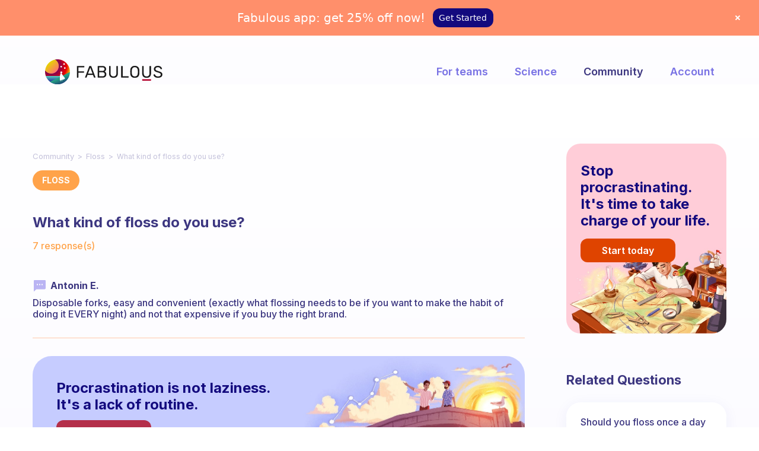

--- FILE ---
content_type: text/html; charset=UTF-8
request_url: https://www.thefabulous.co/qa/what-kind-of-floss-do-you-use/
body_size: 16426
content:
<!doctype html>
<html lang="en-US" class="no-featured-area is-body-full-width is-single-post-title-default is-post-title-align-left is-post-media-fixed is-blog-text-align-left is-meta-with-none is-menu-full is-menu-sticky is-sidebar-right is-sidebar-sticky-no is-sidebar-align-left is-widget-title-align-left is-widget-minimal is-trending-posts-default is-footer-subscribe-light is-footer-widgets-align-left is-footer-full-width is-header-row is-header-light is-header-fixed-width is-header-parallax-no is-menu-align-right is-menu-light is-submenu-light is-submenu-align-center is-menu-none-uppercase is-featured-area-fixed is-slider-buttons-stick-to-edges is-slider-buttons-sharp-edges is-slider-buttons-dark is-slider-title-default is-slider-parallax-no is-slider-title-none-uppercase is-slider-more-link-show is-slider-more-link-button-style is-slider-text-align-center is-slider-v-align-center is-slider-h-align-center is-link-box-title-default is-link-box-title-transform-none is-link-box-text-align-center is-link-box-v-align-center is-link-box-parallax-no is-intro-align-center is-intro-text-dark is-intro-parallax-no is-more-link-button-style is-about-author-minimal is-related-posts-parallax-no is-related-posts-overflow is-share-links-minimal is-tagcloud-solid is-nav-single-rounded is-nav-single-no-animated is-comments-minimal is-comments-image-rounded is-comment-form-minimal" data-title-ratio="0.5" data-link-box-title-ratio="0.5">
<head>
	<meta charset="UTF-8">
	<meta name="viewport" content="width=device-width, initial-scale=1">
				<link rel="profile" href="http://gmpg.org/xfn/11">
	<meta name='robots' content='index, follow, max-image-preview:large, max-snippet:-1, max-video-preview:-1' />

	<!-- This site is optimized with the Yoast SEO plugin v21.1 - https://yoast.com/wordpress/plugins/seo/ -->
	<title>What kind of floss do you use? | Fabulous Community</title>
	<meta name="description" content="What kind of floss do you use? Discover the tips of the Fabulous members to set your perfect daily routine and get your habits to stick." />
	<link rel="canonical" href="https://www.thefabulous.co/qa/what-kind-of-floss-do-you-use/" />
	<meta property="og:locale" content="en_US" />
	<meta property="og:type" content="article" />
	<meta property="og:title" content="What kind of floss do you use? | Fabulous Community" />
	<meta property="og:description" content="What kind of floss do you use? Discover the tips of the Fabulous members to set your perfect daily routine and get your habits to stick." />
	<meta property="og:url" content="https://www.thefabulous.co/qa/what-kind-of-floss-do-you-use/" />
	<meta property="og:site_name" content="Fabulous Community" />
	<meta property="article:published_time" content="2019-02-20T01:23:36+00:00" />
	<meta property="article:modified_time" content="2022-12-19T15:24:24+00:00" />
	<meta name="author" content="amine" />
	<meta name="twitter:card" content="summary_large_image" />
	<meta name="twitter:label1" content="Written by" />
	<meta name="twitter:data1" content="amine" />
	<meta name="twitter:label2" content="Est. reading time" />
	<meta name="twitter:data2" content="1 minute" />
	<script type="application/ld+json" class="yoast-schema-graph">{"@context":"https://schema.org","@graph":[{"@type":"Article","@id":"https://www.thefabulous.co/qa/what-kind-of-floss-do-you-use/#article","isPartOf":{"@id":"https://www.thefabulous.co/qa/what-kind-of-floss-do-you-use/"},"author":{"name":"amine","@id":"https://www.thefabulous.co/qa/#/schema/person/d885ec79f0f361b2c8d1f55efc087194"},"headline":"What kind of floss do you use?","datePublished":"2019-02-20T01:23:36+00:00","dateModified":"2022-12-19T15:24:24+00:00","mainEntityOfPage":{"@id":"https://www.thefabulous.co/qa/what-kind-of-floss-do-you-use/"},"wordCount":301,"publisher":{"@id":"https://www.thefabulous.co/qa/#organization"},"articleSection":["Floss"],"inLanguage":"en-US"},{"@type":"WebPage","@id":"https://www.thefabulous.co/qa/what-kind-of-floss-do-you-use/","url":"https://www.thefabulous.co/qa/what-kind-of-floss-do-you-use/","name":"What kind of floss do you use? | Fabulous Community","isPartOf":{"@id":"https://www.thefabulous.co/qa/#website"},"datePublished":"2019-02-20T01:23:36+00:00","dateModified":"2022-12-19T15:24:24+00:00","description":"What kind of floss do you use? Discover the tips of the Fabulous members to set your perfect daily routine and get your habits to stick.","breadcrumb":{"@id":"https://www.thefabulous.co/qa/what-kind-of-floss-do-you-use/#breadcrumb"},"inLanguage":"en-US","potentialAction":[{"@type":"ReadAction","target":["https://www.thefabulous.co/qa/what-kind-of-floss-do-you-use/"]}]},{"@type":"BreadcrumbList","@id":"https://www.thefabulous.co/qa/what-kind-of-floss-do-you-use/#breadcrumb","itemListElement":[{"@type":"ListItem","position":1,"name":"Home","item":"https://www.thefabulous.co/qa/"},{"@type":"ListItem","position":2,"name":"What kind of floss do you use?"}]},{"@type":"WebSite","@id":"https://www.thefabulous.co/qa/#website","url":"https://www.thefabulous.co/qa/","name":"Fabulous Community","description":"","publisher":{"@id":"https://www.thefabulous.co/qa/#organization"},"potentialAction":[{"@type":"SearchAction","target":{"@type":"EntryPoint","urlTemplate":"https://www.thefabulous.co/qa/?s={search_term_string}"},"query-input":"required name=search_term_string"}],"inLanguage":"en-US"},{"@type":"Organization","@id":"https://www.thefabulous.co/qa/#organization","name":"Fabulous Community","url":"https://www.thefabulous.co/qa/","logo":{"@type":"ImageObject","inLanguage":"en-US","@id":"https://www.thefabulous.co/qa/#/schema/logo/image/","url":"https://thefabulous.co/qa/wp-content/uploads/2022/10/logo-black-n-1.png","contentUrl":"https://thefabulous.co/qa/wp-content/uploads/2022/10/logo-black-n-1.png","width":1702,"height":360,"caption":"Fabulous Community"},"image":{"@id":"https://www.thefabulous.co/qa/#/schema/logo/image/"},"sameAs":["https://www.instagram.com/thefabstory/"]},{"@type":"Person","@id":"https://www.thefabulous.co/qa/#/schema/person/d885ec79f0f361b2c8d1f55efc087194","name":"amine"}]}</script>
	<!-- / Yoast SEO plugin. -->


<link rel='dns-prefetch' href='//www.thefabulous.co' />
<link rel='dns-prefetch' href='//fonts.googleapis.com' />
<link rel="alternate" type="application/rss+xml" title="Fabulous Community &raquo; Feed" href="https://www.thefabulous.co/qa/feed/" />
<link rel="alternate" type="application/rss+xml" title="Fabulous Community &raquo; Comments Feed" href="https://www.thefabulous.co/qa/comments/feed/" />
<!-- www.thefabulous.co is managing ads with Advanced Ads 2.0.16 – https://wpadvancedads.com/ --><script id="thefa-ready">
			window.advanced_ads_ready=function(e,a){a=a||"complete";var d=function(e){return"interactive"===a?"loading"!==e:"complete"===e};d(document.readyState)?e():document.addEventListener("readystatechange",(function(a){d(a.target.readyState)&&e()}),{once:"interactive"===a})},window.advanced_ads_ready_queue=window.advanced_ads_ready_queue||[];		</script>
		<link rel='stylesheet' id='wp-block-library-css' href='https://www.thefabulous.co/qa/wp-includes/css/dist/block-library/style.min.css?ver=6.1.9' type='text/css' media='all' />
<style id='safe-svg-svg-icon-style-inline-css' type='text/css'>
.safe-svg-cover{text-align:center}.safe-svg-cover .safe-svg-inside{display:inline-block;max-width:100%}.safe-svg-cover svg{height:100%;max-height:100%;max-width:100%;width:100%}

</style>
<link rel='stylesheet' id='classic-theme-styles-css' href='https://www.thefabulous.co/qa/wp-includes/css/classic-themes.min.css?ver=1' type='text/css' media='all' />
<style id='global-styles-inline-css' type='text/css'>
body{--wp--preset--color--black: #000000;--wp--preset--color--cyan-bluish-gray: #abb8c3;--wp--preset--color--white: #ffffff;--wp--preset--color--pale-pink: #f78da7;--wp--preset--color--vivid-red: #cf2e2e;--wp--preset--color--luminous-vivid-orange: #ff6900;--wp--preset--color--luminous-vivid-amber: #fcb900;--wp--preset--color--light-green-cyan: #7bdcb5;--wp--preset--color--vivid-green-cyan: #00d084;--wp--preset--color--pale-cyan-blue: #8ed1fc;--wp--preset--color--vivid-cyan-blue: #0693e3;--wp--preset--color--vivid-purple: #9b51e0;--wp--preset--gradient--vivid-cyan-blue-to-vivid-purple: linear-gradient(135deg,rgba(6,147,227,1) 0%,rgb(155,81,224) 100%);--wp--preset--gradient--light-green-cyan-to-vivid-green-cyan: linear-gradient(135deg,rgb(122,220,180) 0%,rgb(0,208,130) 100%);--wp--preset--gradient--luminous-vivid-amber-to-luminous-vivid-orange: linear-gradient(135deg,rgba(252,185,0,1) 0%,rgba(255,105,0,1) 100%);--wp--preset--gradient--luminous-vivid-orange-to-vivid-red: linear-gradient(135deg,rgba(255,105,0,1) 0%,rgb(207,46,46) 100%);--wp--preset--gradient--very-light-gray-to-cyan-bluish-gray: linear-gradient(135deg,rgb(238,238,238) 0%,rgb(169,184,195) 100%);--wp--preset--gradient--cool-to-warm-spectrum: linear-gradient(135deg,rgb(74,234,220) 0%,rgb(151,120,209) 20%,rgb(207,42,186) 40%,rgb(238,44,130) 60%,rgb(251,105,98) 80%,rgb(254,248,76) 100%);--wp--preset--gradient--blush-light-purple: linear-gradient(135deg,rgb(255,206,236) 0%,rgb(152,150,240) 100%);--wp--preset--gradient--blush-bordeaux: linear-gradient(135deg,rgb(254,205,165) 0%,rgb(254,45,45) 50%,rgb(107,0,62) 100%);--wp--preset--gradient--luminous-dusk: linear-gradient(135deg,rgb(255,203,112) 0%,rgb(199,81,192) 50%,rgb(65,88,208) 100%);--wp--preset--gradient--pale-ocean: linear-gradient(135deg,rgb(255,245,203) 0%,rgb(182,227,212) 50%,rgb(51,167,181) 100%);--wp--preset--gradient--electric-grass: linear-gradient(135deg,rgb(202,248,128) 0%,rgb(113,206,126) 100%);--wp--preset--gradient--midnight: linear-gradient(135deg,rgb(2,3,129) 0%,rgb(40,116,252) 100%);--wp--preset--duotone--dark-grayscale: url('#wp-duotone-dark-grayscale');--wp--preset--duotone--grayscale: url('#wp-duotone-grayscale');--wp--preset--duotone--purple-yellow: url('#wp-duotone-purple-yellow');--wp--preset--duotone--blue-red: url('#wp-duotone-blue-red');--wp--preset--duotone--midnight: url('#wp-duotone-midnight');--wp--preset--duotone--magenta-yellow: url('#wp-duotone-magenta-yellow');--wp--preset--duotone--purple-green: url('#wp-duotone-purple-green');--wp--preset--duotone--blue-orange: url('#wp-duotone-blue-orange');--wp--preset--font-size--small: 13px;--wp--preset--font-size--medium: 20px;--wp--preset--font-size--large: 36px;--wp--preset--font-size--x-large: 42px;--wp--preset--spacing--20: 0.44rem;--wp--preset--spacing--30: 0.67rem;--wp--preset--spacing--40: 1rem;--wp--preset--spacing--50: 1.5rem;--wp--preset--spacing--60: 2.25rem;--wp--preset--spacing--70: 3.38rem;--wp--preset--spacing--80: 5.06rem;}:where(.is-layout-flex){gap: 0.5em;}body .is-layout-flow > .alignleft{float: left;margin-inline-start: 0;margin-inline-end: 2em;}body .is-layout-flow > .alignright{float: right;margin-inline-start: 2em;margin-inline-end: 0;}body .is-layout-flow > .aligncenter{margin-left: auto !important;margin-right: auto !important;}body .is-layout-constrained > .alignleft{float: left;margin-inline-start: 0;margin-inline-end: 2em;}body .is-layout-constrained > .alignright{float: right;margin-inline-start: 2em;margin-inline-end: 0;}body .is-layout-constrained > .aligncenter{margin-left: auto !important;margin-right: auto !important;}body .is-layout-constrained > :where(:not(.alignleft):not(.alignright):not(.alignfull)){max-width: var(--wp--style--global--content-size);margin-left: auto !important;margin-right: auto !important;}body .is-layout-constrained > .alignwide{max-width: var(--wp--style--global--wide-size);}body .is-layout-flex{display: flex;}body .is-layout-flex{flex-wrap: wrap;align-items: center;}body .is-layout-flex > *{margin: 0;}:where(.wp-block-columns.is-layout-flex){gap: 2em;}.has-black-color{color: var(--wp--preset--color--black) !important;}.has-cyan-bluish-gray-color{color: var(--wp--preset--color--cyan-bluish-gray) !important;}.has-white-color{color: var(--wp--preset--color--white) !important;}.has-pale-pink-color{color: var(--wp--preset--color--pale-pink) !important;}.has-vivid-red-color{color: var(--wp--preset--color--vivid-red) !important;}.has-luminous-vivid-orange-color{color: var(--wp--preset--color--luminous-vivid-orange) !important;}.has-luminous-vivid-amber-color{color: var(--wp--preset--color--luminous-vivid-amber) !important;}.has-light-green-cyan-color{color: var(--wp--preset--color--light-green-cyan) !important;}.has-vivid-green-cyan-color{color: var(--wp--preset--color--vivid-green-cyan) !important;}.has-pale-cyan-blue-color{color: var(--wp--preset--color--pale-cyan-blue) !important;}.has-vivid-cyan-blue-color{color: var(--wp--preset--color--vivid-cyan-blue) !important;}.has-vivid-purple-color{color: var(--wp--preset--color--vivid-purple) !important;}.has-black-background-color{background-color: var(--wp--preset--color--black) !important;}.has-cyan-bluish-gray-background-color{background-color: var(--wp--preset--color--cyan-bluish-gray) !important;}.has-white-background-color{background-color: var(--wp--preset--color--white) !important;}.has-pale-pink-background-color{background-color: var(--wp--preset--color--pale-pink) !important;}.has-vivid-red-background-color{background-color: var(--wp--preset--color--vivid-red) !important;}.has-luminous-vivid-orange-background-color{background-color: var(--wp--preset--color--luminous-vivid-orange) !important;}.has-luminous-vivid-amber-background-color{background-color: var(--wp--preset--color--luminous-vivid-amber) !important;}.has-light-green-cyan-background-color{background-color: var(--wp--preset--color--light-green-cyan) !important;}.has-vivid-green-cyan-background-color{background-color: var(--wp--preset--color--vivid-green-cyan) !important;}.has-pale-cyan-blue-background-color{background-color: var(--wp--preset--color--pale-cyan-blue) !important;}.has-vivid-cyan-blue-background-color{background-color: var(--wp--preset--color--vivid-cyan-blue) !important;}.has-vivid-purple-background-color{background-color: var(--wp--preset--color--vivid-purple) !important;}.has-black-border-color{border-color: var(--wp--preset--color--black) !important;}.has-cyan-bluish-gray-border-color{border-color: var(--wp--preset--color--cyan-bluish-gray) !important;}.has-white-border-color{border-color: var(--wp--preset--color--white) !important;}.has-pale-pink-border-color{border-color: var(--wp--preset--color--pale-pink) !important;}.has-vivid-red-border-color{border-color: var(--wp--preset--color--vivid-red) !important;}.has-luminous-vivid-orange-border-color{border-color: var(--wp--preset--color--luminous-vivid-orange) !important;}.has-luminous-vivid-amber-border-color{border-color: var(--wp--preset--color--luminous-vivid-amber) !important;}.has-light-green-cyan-border-color{border-color: var(--wp--preset--color--light-green-cyan) !important;}.has-vivid-green-cyan-border-color{border-color: var(--wp--preset--color--vivid-green-cyan) !important;}.has-pale-cyan-blue-border-color{border-color: var(--wp--preset--color--pale-cyan-blue) !important;}.has-vivid-cyan-blue-border-color{border-color: var(--wp--preset--color--vivid-cyan-blue) !important;}.has-vivid-purple-border-color{border-color: var(--wp--preset--color--vivid-purple) !important;}.has-vivid-cyan-blue-to-vivid-purple-gradient-background{background: var(--wp--preset--gradient--vivid-cyan-blue-to-vivid-purple) !important;}.has-light-green-cyan-to-vivid-green-cyan-gradient-background{background: var(--wp--preset--gradient--light-green-cyan-to-vivid-green-cyan) !important;}.has-luminous-vivid-amber-to-luminous-vivid-orange-gradient-background{background: var(--wp--preset--gradient--luminous-vivid-amber-to-luminous-vivid-orange) !important;}.has-luminous-vivid-orange-to-vivid-red-gradient-background{background: var(--wp--preset--gradient--luminous-vivid-orange-to-vivid-red) !important;}.has-very-light-gray-to-cyan-bluish-gray-gradient-background{background: var(--wp--preset--gradient--very-light-gray-to-cyan-bluish-gray) !important;}.has-cool-to-warm-spectrum-gradient-background{background: var(--wp--preset--gradient--cool-to-warm-spectrum) !important;}.has-blush-light-purple-gradient-background{background: var(--wp--preset--gradient--blush-light-purple) !important;}.has-blush-bordeaux-gradient-background{background: var(--wp--preset--gradient--blush-bordeaux) !important;}.has-luminous-dusk-gradient-background{background: var(--wp--preset--gradient--luminous-dusk) !important;}.has-pale-ocean-gradient-background{background: var(--wp--preset--gradient--pale-ocean) !important;}.has-electric-grass-gradient-background{background: var(--wp--preset--gradient--electric-grass) !important;}.has-midnight-gradient-background{background: var(--wp--preset--gradient--midnight) !important;}.has-small-font-size{font-size: var(--wp--preset--font-size--small) !important;}.has-medium-font-size{font-size: var(--wp--preset--font-size--medium) !important;}.has-large-font-size{font-size: var(--wp--preset--font-size--large) !important;}.has-x-large-font-size{font-size: var(--wp--preset--font-size--x-large) !important;}
.wp-block-navigation a:where(:not(.wp-element-button)){color: inherit;}
:where(.wp-block-columns.is-layout-flex){gap: 2em;}
.wp-block-pullquote{font-size: 1.5em;line-height: 1.6;}
</style>
<link rel='stylesheet' id='categories-images-styles-css' href='https://www.thefabulous.co/qa/wp-content/plugins/categories-images/assets/css/zci-styles.css?ver=3.3.1' type='text/css' media='all' />
<link rel='stylesheet' id='related-posts-by-taxonomy-css' href='https://www.thefabulous.co/qa/wp-content/plugins/related-posts-by-taxonomy/includes/assets/css/styles.css?ver=6.1.9' type='text/css' media='all' />
<link rel='stylesheet' id='widgetopts-styles-css' href='https://www.thefabulous.co/qa/wp-content/plugins/widget-options/assets/css/widget-options.css?ver=4.1.3' type='text/css' media='all' />
<link rel='stylesheet' id='parent-style-css' href='https://www.thefabulous.co/qa/wp-content/themes/theblogger/style.css?ver=6.1.9' type='text/css' media='all' />
<link rel='stylesheet' id='child-style-css' href='https://www.thefabulous.co/qa/wp-content/themes/qa-theme-2022/style.css?ver=1.0.1663589541' type='text/css' media='all' />
<link rel='stylesheet' id='normalize-css' href='https://www.thefabulous.co/qa/wp-content/themes/theblogger/css/normalize.css?ver=6.1.9' type='text/css' media='all' />
<link rel='stylesheet' id='bootstrap-css' href='https://www.thefabulous.co/qa/wp-content/themes/theblogger/css/bootstrap.css?ver=6.1.9' type='text/css' media='all' />
<link rel='stylesheet' id='fluidbox-css' href='https://www.thefabulous.co/qa/wp-content/themes/theblogger/js/fluidbox/fluidbox.css?ver=6.1.9' type='text/css' media='all' />
<link rel='stylesheet' id='fontello-css' href='https://www.thefabulous.co/qa/wp-content/themes/theblogger/css/fonts/fontello/css/fontello.css?ver=6.1.9' type='text/css' media='all' />
<link rel='stylesheet' id='magnific-popup-css' href='https://www.thefabulous.co/qa/wp-content/themes/theblogger/js/jquery.magnific-popup/magnific-popup.css?ver=6.1.9' type='text/css' media='all' />
<link rel='stylesheet' id='owl-carousel-css' href='https://www.thefabulous.co/qa/wp-content/themes/theblogger/js/owl-carousel/owl.carousel.css?ver=6.1.9' type='text/css' media='all' />
<link rel='stylesheet' id='theblogger-main-css' href='https://www.thefabulous.co/qa/wp-content/themes/theblogger/css/main.css?ver=6.1.9' type='text/css' media='all' />
<link rel='stylesheet' id='theblogger-768-css' href='https://www.thefabulous.co/qa/wp-content/themes/theblogger/css/768.css?ver=6.1.9' type='text/css' media='all' />
<link rel='stylesheet' id='theblogger-992-css' href='https://www.thefabulous.co/qa/wp-content/themes/theblogger/css/992.css?ver=6.1.9' type='text/css' media='all' />
<link rel='stylesheet' id='theblogger-style-css' href='https://www.thefabulous.co/qa/wp-content/themes/qa-theme-2022/style.css?ver=1.0.1663589541' type='text/css' media='all' />
<style id='theblogger-style-inline-css' type='text/css'>
@media screen and (min-width: 992px) { .blog-regular .entry-title { font-size: 18px; } }

@media screen and (min-width: 992px) { .nav-menu > ul { font-size: 18px; } }

@media screen and (min-width: 992px) { .blog-stream .entry-content { font-size: 16px; } }

@media screen and (min-width: 992px) { .blog-stream.blog-small .entry-content { font-size: 16px; } }

@media screen and (min-width: 992px) { .sidebar { font-size: 15px; } }

.widget-title { font-size: 14px; }

@media screen and (min-width: 992px) { .nav-menu > ul { font-weight: 600; } }

@media screen and (min-width: 992px) { .nav-menu > ul { letter-spacing: 0px; } }

.layout-medium, .is-header-row .header-wrap-inner, .is-header-small .header-wrap-inner, .is-menu-bar.is-menu-fixed-bg .menu-wrap, .is-header-fixed-width .header-wrap, .is-header-fixed-width.is-menu-bar .site-navigation, .is-body-boxed .site, .is-body-boxed .header-wrap, .is-body-boxed.is-menu-bar .site-navigation, .is-body-boxed:not(.is-menu-bar) .site-header, .is-middle-boxed .site-main, .intro-content, .is-footer-boxed .site-footer, .is-content-boxed .site-main .layout-fixed { max-width: 1120px; }

.layout-fixed, .blog-list, .blog-regular, .is-content-boxed .single .site-content, .is-content-boxed .page .site-content { max-width: 670px; }
</style>
<link rel='stylesheet' id='wpdreams-asl-basic-css' href='https://www.thefabulous.co/qa/wp-content/plugins/ajax-search-lite/css/style.basic.css?ver=4.13.4' type='text/css' media='all' />
<style id='wpdreams-asl-basic-inline-css' type='text/css'>

					div[id*='ajaxsearchlitesettings'].searchsettings .asl_option_inner label {
						font-size: 0px !important;
						color: rgba(0, 0, 0, 0);
					}
					div[id*='ajaxsearchlitesettings'].searchsettings .asl_option_inner label:after {
						font-size: 11px !important;
						position: absolute;
						top: 0;
						left: 0;
						z-index: 1;
					}
					.asl_w_container {
						width: 100%;
						margin: 0px 0px 0px 0px;
						min-width: 200px;
					}
					div[id*='ajaxsearchlite'].asl_m {
						width: 100%;
					}
					div[id*='ajaxsearchliteres'].wpdreams_asl_results div.resdrg span.highlighted {
						font-weight: bold;
						color: rgba(60, 54, 128, 1);
						background-color: rgba(255, 255, 255, 1);
					}
					div[id*='ajaxsearchliteres'].wpdreams_asl_results .results img.asl_image {
						width: 70px;
						height: 70px;
						object-fit: cover;
					}
					div[id*='ajaxsearchlite'].asl_r .results {
						max-height: none;
					}
					div[id*='ajaxsearchlite'].asl_r {
						position: absolute;
					}
				
							.asl_w, .asl_w * {font-family:&quot;Inter&quot; !important;}
							.asl_m input[type=search]::placeholder{font-family:&quot;Inter&quot; !important;}
							.asl_m input[type=search]::-webkit-input-placeholder{font-family:&quot;Inter&quot; !important;}
							.asl_m input[type=search]::-moz-placeholder{font-family:&quot;Inter&quot; !important;}
							.asl_m input[type=search]:-ms-input-placeholder{font-family:&quot;Inter&quot; !important;}
						
						.asl_m .probox svg {
							fill: rgba(255, 163, 74, 1) !important;
						}
						.asl_m .probox .innericon {
							background-color: rgba(255, 255, 255, 1) !important;
							background-image: none !important;
							-webkit-background-image: none !important;
							-ms-background-image: none !important;
						}
					
						div.asl_m.asl_w {
							border:0px hidden rgb(0, 0, 0) !important;border-radius:16px 16px 16px 16px !important;
							box-shadow: none !important;
						}
						div.asl_m.asl_w .probox {border: none !important;}
					
						div.asl_r.asl_w.vertical .results .item::after {
							display: block;
							position: absolute;
							bottom: 0;
							content: '';
							height: 1px;
							width: 100%;
							background: #D8D8D8;
						}
						div.asl_r.asl_w.vertical .results .item.asl_last_item::after {
							display: none;
						}
					 .highlighted {
    font-style: italic;
}
div.asl_w .probox div.asl_simple-circle {
    border: 2px solid #7871e4;
}
.resdrg {
    font-size: 18px;
}

div.asl_r .results .item {
    font-size: 16px;
}

div.asl_r .results .item .asl_content h3, div.asl_r .results .item .asl_content h3 a, div.asl_r .results .item .asl_content h3:hover, div.asl_r .results .item .asl_content h3 a:hover {
    font-size: 16px;
    color: #3c3680;
    font-weight: 500;
}

div.asl_r.vertical {
    padding: 0;
    border: none;
    background: #FFFFFF;
box-shadow: 0px 0px 20px rgba(39, 54, 195, 0.3);
border-radius: 16px;
}

div#ajaxsearchliteres1 {}

div.asl_r .results .item {
    padding: 0;
    border: 0;
    margin: 0;
    width: 100%;
}

div.asl_r .results .item .asl_content {
    padding: 24px;
}

.asl_content {
    display: flex;
    flex-direction: row-reverse;
    align-content: flex-start;
    align-items: flex-start;
    justify-content: flex-end;
}

p.asl_desc {
    color: #FFA34A;
    background: #fff;
    border-radius: 50px;
    border: solid 2px #E8E7FF;
    text-align: center;
    white-space: nowrap;
    padding: 8px 14px;
    font-size: 14px !important;
    font-weight: 600;
}
a.asl_res_url {
}

div.asl_r .results .item .asl_content h3, div.asl_r .results .item .asl_content h3 a, div.asl_r .results .item .asl_content h3:hover, div.asl_r .results .item .asl_content h3 a:hover {
    padding-left: 5px;
    display: block;
    line-height: 1.2;
}

#ajaxsearchlite1 .probox .proinput input, div.asl_w .probox .proinput input {
    font-size: 18px;
    padding: 0 20px;
}

#ajaxsearchlite1 .probox .proinput input, div.asl_w .probox .proinput input, input.orig.input-text {
    /*min-height: 46px;*/
    min-width: 800px;
}

 

.asl_w_container {
    height: 70px;
    background: #fff;
    border-radius: 16px !important;
    display: flex;
    align-content: center;
    justify-content: flex-start;
    box-shadow: 0 0 20px #2736c336;
}

#ajaxsearchlite1 .probox, div.asl_w .probox {
    height: 45px;
    margin-top: 23px;
    background: transparent;
}

div.asl_w {
    border-radius: 16px;
    background: transparent;
}
p.asl_desc .highlighted {
    color: #f7a450 !important;
    font-weight: 600 !important;
    font-style: normal;
}
div.asl_w .probox .promagnifier {
    margin-right: 24px;
}

.asl_w_container.asl_w_container_1 {
    margin: 40px 0;
}
div.asl_r .results .item .asl_content h3, div.asl_r .results .item .asl_content h3 a, div.asl_r .results .item .asl_content h3:hover, div.asl_r .results .item .asl_content h3 a:hover {
    padding-top: 5px;
}

@media screen and (max-width: 1023px){
div.asl_r .results .item .asl_content h3, div.asl_r .results .item .asl_content h3 a, div.asl_r .results .item .asl_content h3:hover, div.asl_r .results .item .asl_content h3 a:hover {
    font-size: 15px;
    color: #3c3680;
    font-weight: 500;
}
#ajaxsearchlite1 .probox .proinput input, div.asl_w .probox .proinput input, input.orig.input-text {
    min-width: auto;
}
div.asl_r .results .item .asl_content {
    padding: 12px 16px;
}
.asl_w_container {
    height: 60px;
    margin: 40px 0;
}

#ajaxsearchlite1 .probox, div.asl_w .probox {
    margin-top: 16px;
}
}

@media screen and (max-width: 767px){
div.asl_r .results .item .asl_content h3, div.asl_r .results .item .asl_content h3 a, div.asl_r .results .item .asl_content h3:hover, div.asl_r .results .item .asl_content h3 a:hover {
    font-size: 14px;
    
}
p.asl_desc {
   
 
    border: solid 1px #E8E7FF;
    
    padding: 6px 12px;
    font-size: 12px !important;
    font-weight: 600;
}
    div.asl_r .results .item .asl_content {
    padding: 12px 12px;
}
   .asl_content {
    display: flex;
    flex-direction: column-reverse;
    align-content: flex-start;
    align-items: flex-start;
    justify-content: flex-end;

}
div.asl_r .results .item .asl_content h3, div.asl_r .results .item .asl_content h3 a, div.asl_r .results .item .asl_content h3:hover, div.asl_r .results .item .asl_content h3 a:hover {
    padding-left: 0;padding-top:0px;
}
.asl_w_container {
    height: 56px;
    margin: 24px 0 !important;
}

#ajaxsearchlite1 .probox, div.asl_w .probox {
    margin-top: 14px;
}
}
div.asl_w .probox .proinput input::-webkit-input-placeholder {
  
    color: #ffa34a !important;
     
}

div.asl_w .probox .proinput input::-moz-placeholder {
    
    color: #ffa34a !important;
     
}

div.asl_w .probox .proinput input:-ms-input-placeholder {
 
    color: #ffa34a !important;
    
}

div.asl_w .probox .proinput input:-moz-placeholder {
 
    color: #ffa34a !important;
    
}
div.asl_m .probox .proinput {
    margin-left: 24px;
}

@media screen and (max-width: 767px) {
div.asl_m .probox .proinput {
    margin-left: 16px;
}
div.asl_w .probox .promagnifier {
    margin-right: 16px;
}
}
</style>
<link rel='stylesheet' id='wpdreams-asl-instance-css' href='https://www.thefabulous.co/qa/wp-content/plugins/ajax-search-lite/css/style-underline.css?ver=4.13.4' type='text/css' media='all' />
<link rel='stylesheet' id='popup-maker-site-css' href='//www.thefabulous.co/qa/wp-content/uploads/pum/pum-site-styles.css?generated=1755177577&#038;ver=1.20.6' type='text/css' media='all' />
<link rel='stylesheet' id='chld_thm_cfg_ext1-css' href='https://fonts.googleapis.com/css2?family=Inter%3Awght%40400%3B500%3B600%3B700%3B800&#038;display=swap&#038;ver=6.1.9' type='text/css' media='all' />
<link rel='stylesheet' id='chld_thm_cfg_separate-css' href='https://www.thefabulous.co/qa/wp-content/themes/qa-theme-2022/ctc-style.css?ver=1.0.1663589541' type='text/css' media='all' />
<script type='text/javascript' src='https://www.thefabulous.co/qa/wp-includes/js/jquery/jquery.min.js?ver=3.6.1' id='jquery-core-js'></script>
<script type='text/javascript' src='https://www.thefabulous.co/qa/wp-includes/js/jquery/jquery-migrate.min.js?ver=3.3.2' id='jquery-migrate-js'></script>
<link rel="https://api.w.org/" href="https://www.thefabulous.co/qa/wp-json/" /><link rel="alternate" type="application/json" href="https://www.thefabulous.co/qa/wp-json/wp/v2/posts/7533" /><link rel="EditURI" type="application/rsd+xml" title="RSD" href="https://www.thefabulous.co/qa/xmlrpc.php?rsd" />
<link rel="wlwmanifest" type="application/wlwmanifest+xml" href="https://www.thefabulous.co/qa/wp-includes/wlwmanifest.xml" />
<meta name="generator" content="WordPress 6.1.9" />
<link rel='shortlink' href='https://www.thefabulous.co/qa/?p=7533' />
<link rel="alternate" type="application/json+oembed" href="https://www.thefabulous.co/qa/wp-json/oembed/1.0/embed?url=https%3A%2F%2Fwww.thefabulous.co%2Fqa%2Fwhat-kind-of-floss-do-you-use%2F" />
<link rel="alternate" type="text/xml+oembed" href="https://www.thefabulous.co/qa/wp-json/oembed/1.0/embed?url=https%3A%2F%2Fwww.thefabulous.co%2Fqa%2Fwhat-kind-of-floss-do-you-use%2F&#038;format=xml" />

<link rel='stylesheet' id='42842-css' href='//www.thefabulous.co/qa/wp-content/uploads/custom-css-js/42842.css?v=9992' type="text/css" media='all' />

<link rel='stylesheet' id='5064-css' href='//www.thefabulous.co/qa/wp-content/uploads/custom-css-js/5064.css?v=5907' type="text/css" media='all' />
<link rel="apple-touch-icon" sizes="180x180" href="/wp-content/uploads/fbrfg/apple-touch-icon.png">
<link rel="icon" type="image/png" sizes="32x32" href="/wp-content/uploads/fbrfg/favicon-32x32.png">
<link rel="icon" type="image/png" sizes="16x16" href="/wp-content/uploads/fbrfg/favicon-16x16.png">
<link rel="manifest" href="/wp-content/uploads/fbrfg/site.webmanifest">
<link rel="mask-icon" href="/wp-content/uploads/fbrfg/safari-pinned-tab.svg" color="#5bbad5">
<link rel="shortcut icon" href="/wp-content/uploads/fbrfg/favicon.ico">
<meta name="msapplication-TileColor" content="#da532c">
<meta name="msapplication-config" content="/wp-content/uploads/fbrfg/browserconfig.xml">
<meta name="theme-color" content="#ffffff">				<link rel="preconnect" href="https://fonts.gstatic.com" crossorigin />
				<link rel="preload" as="style" href="//fonts.googleapis.com/css?family=Open+Sans&display=swap" />
								<link rel="stylesheet" href="//fonts.googleapis.com/css?family=Open+Sans&display=swap" media="all" />
					
	
	<script src="https://www.thefabulous.co/js/loadjs.min.js" type="text/javascript"></script>
<script src="https://www.thefabulous.co/init.js" type="text/javascript"></script>
</head>

<body class="post-template-default single single-post postid-7533 single-format-standard aa-prefix-thefa-">
    <div id="page" class="hfeed site">
	<!-- global site navigation -->

	<div id="nav" class="navbarFx">
    <div class="content1170 flex-nav">
      <a href="https://www.thefabulous.co/" class="logo-link v-dark w-inline-block"></a>
      <div class="links">
        <a href="https://www.thefabulous.co/work/" class="navlink violette mr40">For teams</a>
        <a href="https://www.thefabulous.co/science-behind-fabulous/" class="navlink violette mr40">Science</a>
        <a href="https://www.thefabulous.co/qa/" class="navlink violette mr40 current">Community</a>
        <a id="sign-in" href="https://app.thefabulous.co/login" class="navlink violette login">Account</a>
        <div class="mobile-opener version-dark"></div>
      </div>
    </div>
  </div>
  <div class="mobile-menu version-light">
    <div class="mobile-menu-header version-light-line">
      <div><img src="https://www.thefabulous.co/qa/wp-content/themes/qa-theme-2022/theme-assets/logo-black-n.svg" loading="lazy" width="200" alt="The Fabulous" class="logo-mob-mrnu"></div><img src="https://www.thefabulous.co/qa/wp-content/themes/qa-theme-2022/theme-assets/close-dark.svg" loading="lazy" alt="" class="close-mobile-menu">
    </div>
    <div class="mob-links-pt25">
      <a href="https://www.thefabulous.co/work/" class="mob dark w-inline-block">
        <div>For teams</div>
      </a>
       <a href="https://www.thefabulous.co/science-behind-fabulous/" class="mob dark w-inline-block">
        <div>Science</div>
      </a>
      <a href="https://www.thefabulous.co/qa/" class="mob dark current w-inline-block current">
        <div>Community</div>
      </a>
      <a href="https://app.thefabulous.co/login" class="mob dark login w-inline-block">
        <div>Account</div>
      </a>
    </div>
  </div>
<!-- .global site navigation  -->


	<div class="clouds-home">
		<div id="hero">
        <!-- title on home --><div id="page-title"></div><!-- .title on home -->

		<!-- top categories on home --><!-- .top categories on home -->
	
				
	</div></div>














<div id="main" class="site-main">
	<div class="layout-medium">
		<div id="primary" class="content-area with-sidebar">
			
			<div id="content" class="site-content" role="main">
				<!-- drop down categories widget-->
						<!-- .drop down categories -->
				<article id="post-7533" class="post-7533 post type-post status-publish format-standard hentry category-floss">
					<div class="hentry-wrap">
						<!-- Breadcrumbs -->
						<div class="breadcrumbs new" typeof="BreadcrumbList" vocab="https://schema.org/">
						<span property="itemListElement" typeof="ListItem"><a property="item" typeof="WebPage" title="Go to Fabulous Community." href="https://www.thefabulous.co/qa/" class="home" ><span property="name">Community</span></a><meta property="position" content="1"></span><span property="itemListElement" typeof="ListItem"><a property="item" typeof="WebPage" title="Go to the Floss category archives." href="https://www.thefabulous.co/qa/floss/" class="taxonomy category" ><span property="name">Floss</span></a><meta property="position" content="2"></span><span class="post post-post current-item">What kind of floss do you use?</span>						</div>
						<!-- .Breadcrumbs -->
						
									<div class="post-header post-header-classic is-cat-link-border-bottom">
							<header class="entry-header">
									<div class="entry-meta above-title">
									<span class="cat-links">
				<span class="prefix">
					in				</span>
				<a href="https://www.thefabulous.co/qa/floss/" rel="category tag">Floss</a>			</span>
							</div> <!-- .entry-meta .above-title -->
				<h1 class="entry-title">What kind of floss do you use?</h1>			</header> <!-- .entry-header -->
					</div> <!-- .post-header -->
								<div class="custommeta">
 

						 <span id="numberanswers" class="orange"></span></div>
						<div class="entry-content">
							<div class="single-answer">
<div class="who-answered">Antonin E.</div>
<div class="detailed-answer">Disposable forks, easy and convenient (exactly what flossing needs to be if you want to make the habit of doing it EVERY night) and not that expensive if you buy the right brand.</div>
</div><div class="thefa-test2" id="thefa-2220615139"><style>.thefa-test2 {margin-bottom: 24px;}</style>
<div class="banner-content-position light-viol">
<div class="banner-text max400">Procrastination is not laziness. It's a lack of routine.</div>
<a href="https://start.thefabulous.co/onboarding/fabulous-initial?utm_source=community-qa&utm_medium=referral&utm_campaign=afterfirstquestionoranswer-purple-achievegoals" class="banner-cta red w-inline-block">
<div>Build yours now</div></a>
</div></div>
<div class="single-answer">
<div class="who-answered">Isaac Y.</div>
<div class="detailed-answer">Honestly, I use those little plastic kids flossers that you hold and they taste like fruit haha, I got them from the dollar store.</div>
</div>
<div class="single-answer">
<div class="who-answered">T Mara Y.</div>
<div class="detailed-answer">I use the GeoOrganics charcoal fibre floss. It&#39;s plastic-free and zero waste, so it brings me a bit of joy compared to basic plastic floss from bog-standard brands (especially tape-style plastic, which cuts my gums!), and I think the fact that it&#39;s slightly fibrous means it cleans better than smooth plastic. Is this too much consideration to give to floss? Not if it means I&#39;m pleased about using it!</div>
</div>
<div class="single-answer">
<div class="who-answered">Saula I.</div>
<div class="detailed-answer">I use the floss picks, usually my mom gives them to me. I like those but honestly hate flossing my bottom teeth near my permanent retainer. It’s annoying, and the picks allow me to get in there a little more than just floss-especially if I don’t have a threader! </div>
</div>
<div class="single-answer">
<div class="who-answered">Giulia Y.</div>
<div class="detailed-answer">I like the ones with plastic picks.  My dentist tells me they’re not as effective as just using floss, but they’re certainly more effective than not flossing.  I also like floss that’s less thick, but really I’ll use whatever. </div>
</div>
<div class="single-answer">
<div class="who-answered">N Ger N.</div>
<div class="detailed-answer">Tom’s Naturally Waxed. It’s not that great. It’s too thick and really hard to get between my teeth. The other floss I have used I glide and that was great!</div>
</div>
<div class="single-answer">
<div class="who-answered">Sharlene E.</div>
<div class="detailed-answer">I use strawberry Cocofloss because it tastes yummy and also leaves my teeth feeling extra pristine clean after I brush my teeth.</div>
</div>
						</div> 
						
						<!-- .entry-content -->
						<!-- SIngle answer counter / classes -->
						<script>jQuery(document).ready(function(){
var ansNum=jQuery('.single-answer').length;
if(ansNum<3){
jQuery('.toprqs').addClass('toprqshide').removeClass('toprqs');
}
})</script><!-- .Single answer counter / classes -->
						<!-- number answers counter -->
						<script>document.getElementById("numberanswers").innerHTML = document.querySelectorAll('.single-answer').length+" response(s)";</script>
						<!-- .number answers counter -->
					</div> <!-- .hentry-wrap -->
					
																				
				</article> <!-- .post -->
							</div> <!-- #content .site-content -->
		</div> <!-- #primary .content-area -->

						<div id="secondary" class="widget-area sidebar" role="complementary">
				    <div class="sidebar-wrap">
						<div class="sidebar-content">
							<aside class="extendedwopts-hide extendedwopts-tablet extendedwopts-mobile widget thefa-widget">  <div class="banner-sidebar pink-side">
    <div class="banner-text max128">Stop procrastinating. It's time to take charge of your life.
</div>
    <a href="https://start.thefabulous.co/onboarding/fabulous-initial?utm_source=community-qa&utm_medium=referral&utm_campaign=side-pink-achievegoals" class="banner-cta red-or side w-inline-block">
      <div>Start today</div>
    </a>
  </div></aside><aside id="custom_html-21" class="widget_text widget widget_custom_html"><div class="textwidget custom-html-widget"><div class="spacer-widgets"></div></div></aside><aside id="custom_html-14" class="widget_text widget widget_custom_html"><div class="textwidget custom-html-widget"><div class="widget-title"><span>Related Questions</span></div></div></aside><aside id="related-posts-by-taxonomy-2" class="widget related_posts_by_taxonomy">

<ul>
					
			<li>
				<a href='https://www.thefabulous.co/qa/should-you-floss-once-a-day-or-more/' target='_blank'>Should you floss once a day or more?</a>
			</li>
					
			<li>
				<a href='https://www.thefabulous.co/qa/did-you-know-that-flossing-can-help-prevent-heart-disease/' target='_blank'>Did you know that flossing can help prevent heart disease?</a>
			</li>
					
			<li>
				<a href='https://www.thefabulous.co/qa/whats-the-best-advice-to-not-forget-to-floss-for-that-day/' target='_blank'>What’s the best advice to not forget to floss for that day?</a>
			</li>
					
			<li>
				<a href='https://www.thefabulous.co/qa/how-do-you-decide-what-journey-to-do-next/' target='_blank'>How do you decide what journey to do next?</a>
			</li>
					
			<li>
				<a href='https://www.thefabulous.co/qa/do-you-floss-regularly-or-is-this-a-new-habbit/' target='_blank'>Do you floss regularly or is this a new habbit?</a>
			</li>
					
			<li>
				<a href='https://www.thefabulous.co/qa/do-you-floss-in-the-middle-of-the-day/' target='_blank'>Do you floss in the middle of the day?</a>
			</li>
					
			<li>
				<a href='https://www.thefabulous.co/qa/why-do-you-feel-you-dont-have-time-to-floss/' target='_blank'>Why do you feel you don’t have time to floss?</a>
			</li>
					
			<li>
				<a href='https://www.thefabulous.co/qa/how-do-you-floss-if-you-have-dental-fillings-and-very-small-space-between-teeth/' target='_blank'>How do you floss if you have dental fillings and very small space between teeth?</a>
			</li>
					
			<li>
				<a href='https://www.thefabulous.co/qa/should-i-start-using-waterpik/' target='_blank'>Should I start using Waterpik?</a>
			</li>
					
			<li>
				<a href='https://www.thefabulous.co/qa/how-many-times-do-you-floss-a-day-and-do-you-have-any-tips-to-stop-bleeding-whilst-doing-it/' target='_blank'>How many times do you floss a day, and do you have any tips to stop bleeding whilst doing it?</a>
			</li>
			</ul>
</aside><aside id="custom_html-18" class="widget_text widget widget_custom_html"><div class="textwidget custom-html-widget"><div class="spacer-widgets"></div></div></aside><aside id="custom_html-20" class="widget_text widget widget_custom_html"><div class="textwidget custom-html-widget"><a href="https://thefabulous.co/qa/" class="back-link"><img src="https://thefabulous.co/qa/wp-content/uploads/2022/10/back-2.svg" alt="Back to Community"><span> Back to Community</span></a></div></aside>						</div> <!-- .sidebar-content -->
					</div> <!-- .sidebar-wrap -->
				</div> <!-- #secondary .widget-area .sidebar -->
				</div> <!-- layout -->
</div> <!-- #main .site-main -->
<!-- Split the text for better UX --> <!-- // Let's mark second answer -->
<script>

   jQuery(function(){
    jQuery('.single-answer').eq(1).addClass('second-answer');
 
  jQuery( ".detailed-answer" ).each(function( index ) {
    
    var text = jQuery(this).html();
    text = text.replace(/(<([^>]+)>)/ig, '');
    var words = text.split(' ');
    //console.log(words.length);
    if (words.length > 70){
    var newText = '';
    var change = 0;
    for (var i=0; i<text.length; i++){
       newText += text.substr(i, 1);
       total_sentences = newText.split(/[\.\?\!]\s/).length;
       if ((total_sentences%4 == 0	)&&(change!=total_sentences)){
	      //console.log(total_sentences, newText);
          change=total_sentences;
          newText += '<br/><br/>';
       }
    }
     jQuery(this).html( newText);
    }
  });
 
});
  </script>
<!-- // Split the text for better UX -->

 	
        <footer id="colophon" class="site-footer" role="contentinfo" style="display:none">
						
						
						
					</footer>


        
	
    <div class="footer-illustration"><div class="widget widget-container thefa-widget"><style>/*banner footer*/
	.footer-illustration,.single .footer-illustration{text-align:center;padding-bottom:475px;height:auto;background-position:bottom center}.banner-footer a.cta-blog{text-align:center;margin-left:0;margin-right:0}@media screen and (min-width:600px) and (max-width:991px){.footer-illustration,.single .footer-illustration{background-image:url(https://www.thefabulous.co/qa/wp-content/uploads/2022/10/tablette-illu.jpg);height:auto;min-height:10px;padding-bottom:412px;background-position:bottom center;background-size:100% auto}}@media screen and (max-width:599px){.footer-illustration,.single .footer-illustration{background-image:url(https://www.thefabulous.co/qa/wp-content/uploads/2022/10/tablette-illu.jpg);height:auto;min-height:10px;padding-bottom:270px;background-position:bottom center;background-size:100% auto}}.cta-blog{display:-webkit-box;display:-webkit-flex;display:-ms-flexbox;display:flex;width:300px;height:60px;-webkit-box-pack:center;-webkit-justify-content:center;-ms-flex-pack:center;justify-content:center;-webkit-box-align:center;-webkit-align-items:center;-ms-flex-align:center;align-items:center;border-radius:16px;background-color:#bf0052;-webkit-transition:.2s;transition:.2s;color:#fff!important;font-size:18px;text-decoration:none;cursor:pointer;font-weight:600}.cta-blog:hover{background-color:#990042}.banner-footer{max-width:1250px;margin-right:auto;margin-left:auto;padding-top:0;padding-right:40px;padding-left:40px;font-size:22px;text-align:center;display:flex;flex-direction:column;justify-content:flex-start;align-items:center}.title-banner-bottom{font-size:40px;line-height:1.2;font-weight:700}.ptb32{padding-top:32px;padding-bottom:32px}@media screen and (max-width:991px){.cta-blog{width:250px;height:50px;font-size:16px}.title-banner-bottom{font-size:32px}}@media screen and (max-width:767px){.cta-blog.center-mob-but{margin-right:auto;margin-left:auto}.banner-footer{padding-right:16px;padding-left:16px;font-size:18px}.title-banner-bottom{font-size:30px;text-align:center}.ptb32{padding-top:16px;padding-bottom:16px}.mob-center,.ptb32.mobile-center{text-align:center}.body{line-height:1.2}}@media screen and (max-width:479px){.ptb32.mobile-center{padding-bottom:24px}}
</style>
<div class="banner-footer"><div class="title-banner-bottom">The Fabulous You Awaits.</div><div class="ptb32 mobile-center">Your journey to better health and habits start here.</div><a href="https://start.thefabulous.co/onboarding/fabulous-initial?utm_source=community-qa&utm_medium=referral&utm_campaign=bottombanner-fabulousyouawaits" class="cta-blog center-mob-but w-inline-block"><div>Get started</div></a></div></div></div>
  <div class="footer-dark-1073 v3">
    <div class="footer1073 v3 w-clearfix">
      <div class="foot-text-logo-2 v3 w-clearfix">
        <div class="logo-foot"><img src="https://uploads-ssl.webflow.com/5f37dee139ae741308ed91a0/6123510af3eb021bedce4c03_Logo%20-%20Round%20Mask.png" alt="The Fabulous" width="36" class="f-logo"></div>
        <div id="footer-custom-text" class="text-foot-2">Fabulous uses behavioral science to help people make smart changes and build healthy habits.</div>
      </div>
      <div class="premim-menu-footer v3 w-clearfix">
        <div id="menu-footer-right" class="fmenu pink prl100 half">
          <div id="nav_menu-5" class="widget widget-container widget_nav_menu"><div class="menu-footer-menu-right-new-theme-container"><ul id="menu-footer-menu-right-new-theme" class="menu"><li id="menu-item-41795" class="footy-l-2 menu-item menu-item-type-custom menu-item-object-custom menu-item-41795"><a href="https://blog.thefabulous.co/">Blog</a></li>
<li id="menu-item-41796" class="footy-l-2 menu-item menu-item-type-custom menu-item-object-custom menu-item-41796"><a href="https://www.thefabulous.co/work/">Fabulous for Employees</a></li>
<li id="menu-item-41797" class="footy-l-2 menu-item menu-item-type-custom menu-item-object-custom menu-item-41797"><a href="https://www.performcb.com/agency/clients/the-fabulous-app-affiliate-program/">Become an Affiliate</a></li>
<li id="menu-item-41798" class="footy-l-2 menu-item menu-item-type-custom menu-item-object-custom menu-item-41798"><a href="https://blog.thefabulous.co/jobs-opening/">We&#8217;re Hiring</a></li>
</ul></div></div><div id="custom_html-3" class="widget_text widget widget-container widget_custom_html"><div class="textwidget custom-html-widget"><a href="#" class="footy-l-2 pseud h20"> <br></a>
	<div class="follow-us">
	<div>Follow us on</div>
	<a href="https://instagram.com/thefabstory" class="w-inline-block"><img src="https://thefabulous.co/qa/wp-content/themes/qa-theme-2022/theme-images/insta.svg"  alt="Instagram" class="image-43"></a>
	</div></div></div>        </div>
        <div id="menu-footer-left" class="fmenu _1stontab half pr130 w300">
        <div id="nav_menu-2" class="widget widget-container widget_nav_menu"><div class="menu-footer-menu-left-new-theme-container"><ul id="menu-footer-menu-left-new-theme" class="menu"><li id="menu-item-41789" class="footy-l-2 foo-white new menu-item menu-item-type-custom menu-item-object-custom menu-item-41789"><a href="https://www.thefabulous.co/about-the-fabulous.html">The Story of Fabulous</a></li>
<li id="menu-item-41790" class="footy-l-2 foo-white new menu-item menu-item-type-custom menu-item-object-custom menu-item-41790"><a href="https://www.thefabulous.co/journey/fabulous-giving">Fabulous Giving</a></li>
<li id="menu-item-41791" class="footy-l-2 foo-white new menu-item menu-item-type-custom menu-item-object-custom menu-item-41791"><a href="https://www.thefabulous.co/partner/redeem-your-code">Redeem a Code</a></li>
<li id="menu-item-41792" class="footy-l-2 foo-white new menu-item menu-item-type-custom menu-item-object-custom menu-item-41792"><a href="https://www.thefabulous.co/terms.html">Terms</a></li>
<li id="menu-item-41793" class="footy-l-2 foo-white new menu-item menu-item-type-custom menu-item-object-custom menu-item-41793"><a href="https://help.thefabulous.co/en/support/home">Help Center</a></li>
<li id="menu-item-41794" class="footy-l-2 foo-white new menu-item menu-item-type-custom menu-item-object-custom menu-item-41794"><a href="https://fabulousapp.typeform.com/to/RiYXeX">Contact Us</a></li>
</ul></div></div>        </div>
      </div>
    </div>
  </div>

  </div>

	<div 
	id="pum-42938" 
	role="dialog" 
	aria-modal="false"
	class="pum pum-overlay pum-theme-42934 pum-theme-modal popmake-overlay pum-click-to-close exit_intent click_open" 
	data-popmake="{&quot;id&quot;:42938,&quot;slug&quot;:&quot;modal-on-exit-build-a-consistent-morning-routine&quot;,&quot;theme_id&quot;:42934,&quot;cookies&quot;:[{&quot;event&quot;:&quot;on_popup_close&quot;,&quot;settings&quot;:{&quot;name&quot;:&quot;pum-42938&quot;,&quot;time&quot;:&quot;2 days&quot;}},{&quot;event&quot;:&quot;on_popup_open&quot;,&quot;settings&quot;:{&quot;name&quot;:&quot;pum-42938&quot;,&quot;time&quot;:&quot;2 days&quot;,&quot;path&quot;:true}}],&quot;triggers&quot;:[{&quot;type&quot;:&quot;exit_intent&quot;,&quot;settings&quot;:{&quot;methods&quot;:{&quot;mouseleave&quot;:&quot;mouseleave&quot;,&quot;lostfocus&quot;:&quot;lostfocus&quot;,&quot;backbutton&quot;:&quot;backbutton&quot;,&quot;mobiletime&quot;:&quot;mobiletime&quot;,&quot;mobilescroll&quot;:&quot;mobilescroll&quot;},&quot;cookie_name&quot;:[&quot;pum-42938&quot;],&quot;top_sensitivity&quot;:10,&quot;delay_sensitivity&quot;:350,&quot;linkclick_custom_targeting&quot;:&quot;&quot;,&quot;link_hover_delay&quot;:300,&quot;mobile_time_delay&quot;:500,&quot;mobilescroll_up_percent&quot;:10}},{&quot;type&quot;:&quot;click_open&quot;,&quot;settings&quot;:{&quot;extra_selectors&quot;:&quot;&quot;,&quot;cookie_name&quot;:null}}],&quot;mobile_disabled&quot;:null,&quot;tablet_disabled&quot;:null,&quot;meta&quot;:{&quot;display&quot;:{&quot;stackable&quot;:&quot;1&quot;,&quot;overlay_disabled&quot;:false,&quot;scrollable_content&quot;:false,&quot;disable_reposition&quot;:false,&quot;size&quot;:&quot;medium&quot;,&quot;responsive_min_width&quot;:&quot;0%&quot;,&quot;responsive_min_width_unit&quot;:false,&quot;responsive_max_width&quot;:&quot;1100px&quot;,&quot;responsive_max_width_unit&quot;:false,&quot;custom_width&quot;:&quot;640px&quot;,&quot;custom_width_unit&quot;:false,&quot;custom_height&quot;:&quot;380px&quot;,&quot;custom_height_unit&quot;:false,&quot;custom_height_auto&quot;:false,&quot;location&quot;:&quot;center&quot;,&quot;position_from_trigger&quot;:false,&quot;position_top&quot;:&quot;100&quot;,&quot;position_left&quot;:&quot;0&quot;,&quot;position_bottom&quot;:&quot;0&quot;,&quot;position_right&quot;:&quot;0&quot;,&quot;position_fixed&quot;:false,&quot;animation_type&quot;:&quot;fade&quot;,&quot;animation_speed&quot;:&quot;350&quot;,&quot;animation_origin&quot;:&quot;center top&quot;,&quot;overlay_zindex&quot;:false,&quot;zindex&quot;:&quot;99999999&quot;},&quot;close&quot;:{&quot;text&quot;:&quot;&quot;,&quot;button_delay&quot;:&quot;0&quot;,&quot;overlay_click&quot;:&quot;1&quot;,&quot;esc_press&quot;:&quot;1&quot;,&quot;f4_press&quot;:false},&quot;click_open&quot;:[]}}">

	<div id="popmake-42938" class="pum-container popmake theme-42934 pum-responsive pum-responsive-medium responsive size-medium">

				
				
		
				<div class="pum-content popmake-content" tabindex="0">
			
		</div>

				
							<button type="button" class="pum-close popmake-close" aria-label="Close">
						</button>
		
	</div>

</div>
<link rel='stylesheet' id='foobar-core-css' href='https://www.thefabulous.co/qa/wp-content/plugins/foobar-notifications-lite/assets/css/foobar.min.css?ver=2.1.36' type='text/css' media='all' />
<script type='text/javascript' id='tptn_tracker-js-extra'>
/* <![CDATA[ */
var ajax_tptn_tracker = {"ajax_url":"https:\/\/www.thefabulous.co\/qa\/","top_ten_id":"7533","top_ten_blog_id":"1","activate_counter":"11","top_ten_debug":"0","tptn_rnd":"554201394"};
/* ]]> */
</script>
<script type='text/javascript' src='https://www.thefabulous.co/qa/wp-content/plugins/top-10/includes/js/top-10-tracker.min.js?ver=3.3.4' id='tptn_tracker-js'></script>
<script type='text/javascript' src='https://www.thefabulous.co/qa/wp-content/themes/theblogger/js/jquery.fitvids.js' id='fitvids-js'></script>
<script type='text/javascript' src='https://www.thefabulous.co/qa/wp-content/themes/theblogger/js/jarallax.min.js' id='jarallax-js'></script>
<script type='text/javascript' src='https://www.thefabulous.co/qa/wp-content/themes/theblogger/js/jarallax-video.min.js' id='jarallax-video-js'></script>
<script type='text/javascript' src='https://www.thefabulous.co/qa/wp-content/themes/theblogger/js/fluidbox/jquery.fluidbox.min.js' id='fluidbox-js'></script>
<script type='text/javascript' src='https://www.thefabulous.co/qa/wp-content/themes/theblogger/js/jquery.validate.js' id='validate-js'></script>
<script type='text/javascript' src='https://www.thefabulous.co/qa/wp-content/themes/theblogger/js/isotope.pkgd.min.js' id='isotope-js'></script>
<script type='text/javascript' src='https://www.thefabulous.co/qa/wp-content/themes/theblogger/js/jquery.magnific-popup/jquery.magnific-popup.min.js' id='magnific-popup-js'></script>
<script type='text/javascript' src='https://www.thefabulous.co/qa/wp-content/themes/theblogger/js/owl-carousel/owl.carousel.min.js' id='owl-carousel-js'></script>
<script type='text/javascript' src='https://www.thefabulous.co/qa/wp-includes/js/imagesloaded.min.js?ver=4.1.4' id='imagesloaded-js'></script>
<script type='text/javascript' src='https://www.thefabulous.co/qa/wp-content/themes/theblogger/js/jquery.collagePlus.min.js' id='collagePlus-js'></script>
<script type='text/javascript' src='https://www.thefabulous.co/qa/wp-content/themes/theblogger/js/jquery.fittext.js' id='fittext-js'></script>
<script type='text/javascript' src='https://www.thefabulous.co/qa/wp-content/themes/theblogger/js/resize-sensor.js' id='resize-sensor-js'></script>
<script type='text/javascript' src='https://www.thefabulous.co/qa/wp-content/themes/theblogger/js/jquery.sticky-sidebar.min.js' id='sticky-sidebar-js'></script>
<script type='text/javascript' src='https://www.thefabulous.co/qa/wp-content/themes/theblogger/js/main.js' id='theblogger-main-js'></script>
<script type='text/javascript' id='wd-asl-ajaxsearchlite-js-before'>
window.ASL = typeof window.ASL !== 'undefined' ? window.ASL : {}; window.ASL.wp_rocket_exception = "DOMContentLoaded"; window.ASL.ajaxurl = "https:\/\/www.thefabulous.co\/qa\/wp-admin\/admin-ajax.php"; window.ASL.backend_ajaxurl = "https:\/\/www.thefabulous.co\/qa\/wp-admin\/admin-ajax.php"; window.ASL.asl_url = "https:\/\/www.thefabulous.co\/qa\/wp-content\/plugins\/ajax-search-lite\/"; window.ASL.detect_ajax = 1; window.ASL.media_query = 4780; window.ASL.version = 4780; window.ASL.pageHTML = ""; window.ASL.additional_scripts = []; window.ASL.script_async_load = false; window.ASL.init_only_in_viewport = true; window.ASL.font_url = "https:\/\/www.thefabulous.co\/qa\/wp-content\/plugins\/ajax-search-lite\/css\/fonts\/icons2.woff2"; window.ASL.highlight = {"enabled":false,"data":[]}; window.ASL.analytics = {"method":0,"tracking_id":"","string":"?ajax_search={asl_term}","event":{"focus":{"active":true,"action":"focus","category":"ASL","label":"Input focus","value":"1"},"search_start":{"active":false,"action":"search_start","category":"ASL","label":"Phrase: {phrase}","value":"1"},"search_end":{"active":true,"action":"search_end","category":"ASL","label":"{phrase} | {results_count}","value":"1"},"magnifier":{"active":true,"action":"magnifier","category":"ASL","label":"Magnifier clicked","value":"1"},"return":{"active":true,"action":"return","category":"ASL","label":"Return button pressed","value":"1"},"facet_change":{"active":false,"action":"facet_change","category":"ASL","label":"{option_label} | {option_value}","value":"1"},"result_click":{"active":true,"action":"result_click","category":"ASL","label":"{result_title} | {result_url}","value":"1"}}};
</script>
<script type='text/javascript' src='https://www.thefabulous.co/qa/wp-content/plugins/ajax-search-lite/js/min/plugin/merged/asl.min.js?ver=4780' id='wd-asl-ajaxsearchlite-js'></script>
<script type='text/javascript' src='https://www.thefabulous.co/qa/wp-content/plugins/advanced-ads/admin/assets/js/advertisement.js?ver=2.0.16' id='advanced-ads-find-adblocker-js'></script>
<script type='text/javascript' src='https://www.thefabulous.co/qa/wp-includes/js/jquery/ui/core.min.js?ver=1.13.2' id='jquery-ui-core-js'></script>
<script type='text/javascript' id='popup-maker-site-js-extra'>
/* <![CDATA[ */
var pum_vars = {"version":"1.20.6","pm_dir_url":"https:\/\/www.thefabulous.co\/qa\/wp-content\/plugins\/popup-maker\/","ajaxurl":"https:\/\/www.thefabulous.co\/qa\/wp-admin\/admin-ajax.php","restapi":"https:\/\/www.thefabulous.co\/qa\/wp-json\/pum\/v1","rest_nonce":null,"default_theme":"20177","debug_mode":"","disable_tracking":"","home_url":"\/qa\/","message_position":"top","core_sub_forms_enabled":"1","popups":[],"cookie_domain":"","analytics_route":"analytics","analytics_api":"https:\/\/www.thefabulous.co\/qa\/wp-json\/pum\/v1","page":"7533"};
var pum_sub_vars = {"ajaxurl":"https:\/\/www.thefabulous.co\/qa\/wp-admin\/admin-ajax.php","message_position":"top"};
var pum_popups = {"pum-42938":{"triggers":[{"type":"exit_intent","settings":{"methods":{"mouseleave":"mouseleave","lostfocus":"lostfocus","backbutton":"backbutton","mobiletime":"mobiletime","mobilescroll":"mobilescroll"},"cookie_name":["pum-42938"],"top_sensitivity":10,"delay_sensitivity":350,"linkclick_custom_targeting":"","link_hover_delay":300,"mobile_time_delay":500,"mobilescroll_up_percent":10}}],"cookies":[{"event":"on_popup_close","settings":{"name":"pum-42938","time":"2 days"}},{"event":"on_popup_open","settings":{"name":"pum-42938","time":"2 days","path":true}}],"disable_on_mobile":false,"disable_on_tablet":false,"explain":null,"type_section":null,"theme_id":"42934","size":"medium","responsive_min_width":"0%","responsive_max_width":"1100px","custom_width":"640px","custom_height_auto":false,"custom_height":"380px","scrollable_content":false,"animation_type":"fade","animation_speed":"350","animation_origin":"center top","open_sound":"none","custom_sound":"","location":"center","position_top":"100","position_bottom":"0","position_left":"0","position_right":"0","position_from_trigger":false,"position_fixed":false,"overlay_disabled":false,"stackable":true,"disable_reposition":false,"zindex":"99999999","close_button_delay":"0","fi_promotion":null,"close_on_form_submission":false,"close_on_form_submission_delay":"0","close_on_overlay_click":true,"close_on_esc_press":true,"close_on_f4_press":false,"disable_form_reopen":false,"disable_accessibility":false,"theme_slug":"modal","id":42938,"slug":"modal-on-exit-build-a-consistent-morning-routine"}};
/* ]]> */
</script>
<script type='text/javascript' src='//www.thefabulous.co/qa/wp-content/uploads/pum/pum-site-scripts.js?defer&#038;generated=1755177577&#038;ver=1.20.6' id='popup-maker-site-js'></script>
<script type='text/javascript' src='https://www.thefabulous.co/qa/wp-content/plugins/foobar-notifications-lite/assets/js/foobar.min.js?ver=2.1.36' id='foobar-core-js'></script>
<!-- start Simple Custom CSS and JS -->
<style type="text/css">
.fbr-orange .fbr-content,
.fbr-orange .fbr-toggle,
.fbr-orange .fbr-toggle:hover,
.fbr-orange .fbr-prev,.fbr-orange .fbr-next,
.fbr-orange .fbr-prev:hover,.fbr-orange .fbr-next:hover{background-color:#ff8f6b !important;}
.fbr-orange .fbr-button{background-color:#130a7e;color:#fff}
.fbr-orange .fbr-button:hover{background-color:#372ea6}

.fbr-blue .fbr-content,
.fbr-blue .fbr-toggle,
.fbr-blue .fbr-toggle:hover,
.fbr-blue .fbr-prev,.fbr-blue .fbr-next,
.fbr-blue .fbr-prev:hover,.fbr-blue .fbr-next:hover{background-color:#251c93 !important;}
.fbr-blue .fbr-button{background-color:#00cc9f;color:#fff}
.fbr-blue .fbr-button:hover{background-color:#00cc9f}


.fbr-item-cta .fbr-message {font-size: 20px; line-height:1.2}
.fbr-orange .fbr-button {
    border-radius: 12px;
}
@media only screen and (max-width: 782px){
.fbr-item-cta .fbr-item-inner {
display: flex;
flex-wrap: nowrap !important;
justify-content: space-between;
}

.fbr-item-cta .fbr-message {
text-align: left !important;
}
.fbr-orange .fbr-button, .fbr-blue .fbr-button {
    width: auto;
    min-height: 32px !important;
    font-size: 15px !important;
    float: right;border-radius: 12px;
}}

@media only screen and (max-width: 600px){
.fbr-layout-top {
   /* position: absolute;*/
    position: fixed;
}
.fbr-layout-top.fbr-toggle-right .fbr-content {
    padding-right: 24px;
}

.fbr-layout-top.fbr-toggle-right .fbr-toggle {
    width: auto !important;
    right: 0;
    min-width: 36px;
}

.fbr-item-cta .fbr-message {
    font-size: 18px;
}

.fbr-orange .fbr-button,.fbr-blue .fbr-button {
    padding: 0 15px;
    float: none;
    display: flex;
    flex-direction: column;
    flex-wrap: nowrap;
    align-content: center;
}

.fbr-item-cta .fbr-message, .fbr-item-cta .fbr-buttons {
    width: auto;
}
}</style>
<!-- end Simple Custom CSS and JS -->
<div id="foobar_cta_43086" style="display:none" class="foobar foobar-cta fbr-layout-top fbr-orange fbr-toggle-default fbr-toggle-right" data-options="{&quot;dismiss&quot;:true,&quot;push&quot;:true,&quot;open&quot;:{&quot;name&quot;:&quot;immediate&quot;},&quot;remember&quot;:false}"><div class="fbr-content"><ul class="fbr-items"><li class="fbr-item fbr-item-cta fbr-buttons-right"><div class="fbr-item-inner"><span class="fbr-message">Fabulous app: get 25% off now!</span><div class="fbr-buttons"><a class="fbr-button fbr-mobile-100 fbr-mobile-100" target="_self" href="https://start.thefabulous.co/onboarding/fabulous-initial?utm_source=community-qa&#038;utm_medium=referral&#038;utm_campaign=floatingbar-orange-25discount"><span class="fbr-button-text">Get Started</span></a></div></div></li></ul></div><button class="fbr-toggle"></button></div><script>!function(){window.advanced_ads_ready_queue=window.advanced_ads_ready_queue||[],advanced_ads_ready_queue.push=window.advanced_ads_ready;for(var d=0,a=advanced_ads_ready_queue.length;d<a;d++)advanced_ads_ready(advanced_ads_ready_queue[d])}();</script>	
	<script>
		(function($) { "use strict"; 
			$.extend($.validator.messages, {
				required: "This field is required.",
				remote: "Please fix this field.",
				email: "Please enter a valid email address.",
				url: "Please enter a valid URL.",
				date: "Please enter a valid date.",
				dateISO: "Please enter a valid date ( ISO ).",
				number: "Please enter a valid number.",
				digits: "Please enter only digits.",
				equalTo: "Please enter the same value again.",
				maxlength: $.validator.format("Please enter no more than {0} characters."),
				minlength: $.validator.format("Please enter at least {0} characters."),
				rangelength: $.validator.format("Please enter a value between {0} and {1} characters long."),
				range: $.validator.format("Please enter a value between {0} and {1}."),
				max: $.validator.format("Please enter a value less than or equal to {0}."),
				min: $.validator.format("Please enter a value greater than or equal to {0}."),
				step: $.validator.format("Please enter a multiple of {0}.")
			});
		})(jQuery);
	</script>
	<script src="https://d3e54v103j8qbb.cloudfront.net/js/jquery-3.5.1.min.dc5e7f18c8.js?site=634ba15b1a022e5f65054257" type="text/javascript" integrity="sha256-9/aliU8dGd2tb6OSsuzixeV4y/faTqgFtohetphbbj0=" crossorigin="anonymous"></script>
	 <script src="https://www.thefabulous.co/qa/wp-content/themes/qa-theme-2022/theme-assets/webflow.js" type="text/javascript"></script>
	 <script>
  //navbarFx
  var myNav = document.getElementById("nav");
window.onscroll = function() {
  "use strict";
  if (document.body.scrollTop >= 200 || document.documentElement.scrollTop >= 200) {
    myNav.classList.add("scroll");
  } else {
    myNav.classList.remove("scroll");
  }
};
</script>
</body>
</html>

--- FILE ---
content_type: text/css; charset=UTF-8
request_url: https://www.thefabulous.co/qa/wp-content/themes/theblogger/js/fluidbox/fluidbox.css?ver=6.1.9
body_size: -54
content:
@-webkit-keyframes a{0%{-webkit-transform:translate(-50%,-50%) rotateX(0) rotateY(0);transform:translate(-50%,-50%) rotateX(0) rotateY(0)}50%{-webkit-transform:translate(-50%,-50%) rotateX(-180deg) rotateY(0);transform:translate(-50%,-50%) rotateX(-180deg) rotateY(0)}to{-webkit-transform:translate(-50%,-50%) rotateX(-180deg) rotateY(-180deg);transform:translate(-50%,-50%) rotateX(-180deg) rotateY(-180deg)}}@keyframes a{0%{-webkit-transform:translate(-50%,-50%) rotateX(0) rotateY(0);transform:translate(-50%,-50%) rotateX(0) rotateY(0)}50%{-webkit-transform:translate(-50%,-50%) rotateX(-180deg) rotateY(0);transform:translate(-50%,-50%) rotateX(-180deg) rotateY(0)}to{-webkit-transform:translate(-50%,-50%) rotateX(-180deg) rotateY(-180deg);transform:translate(-50%,-50%) rotateX(-180deg) rotateY(-180deg)}}.fluidbox{outline:none}.fluidbox__overlay{background-color:hsla(0,0%,100%,.85);cursor:pointer;cursor:zoom-out;opacity:0;pointer-events:none;position:fixed;top:-100%;left:0;bottom:-100%;right:0;-webkit-transition:all .5s ease-in-out;transition:all .5s ease-in-out}.fluidbox--opened .fluidbox__overlay{pointer-events:auto}.fluidbox__wrap{background-position:center center;background-size:cover;margin:0 auto;position:relative;-webkit-transition:all .5s ease-in-out;transition:all .5s ease-in-out}.fluidbox--closed .fluidbox__thumb,.fluidbox__thumb{-webkit-transition:opacity 0s ease-in-out 0s;transition:opacity 0s ease-in-out 0s}.fluidbox__ghost{background-size:100% 100%;background-position:center center;background-repeat:no-repeat;position:absolute;-webkit-transition:opacity 0s 0s,-webkit-transform .5s 0s;transition:opacity 0s 0s,-webkit-transform .5s 0s;transition:opacity 0s 0s,transform .5s 0s;transition:opacity 0s 0s,transform .5s 0s,-webkit-transform .5s 0s}.fluidbox--opened .fluidbox__ghost{cursor:pointer;cursor:zoom-out}.fluidbox--closed .fluidbox__ghost{-webkit-transition:opacity 0s .5s,-webkit-transform .5s 0s;transition:opacity 0s .5s,-webkit-transform .5s 0s;transition:opacity 0s .5s,transform .5s 0s;transition:opacity 0s .5s,transform .5s 0s,-webkit-transform .5s 0s}.fluidbox__loader{opacity:0;-webkit-perspective:200px;perspective:200px;pointer-events:none;position:absolute;top:0;left:0;bottom:0;right:0}.fluidbox__loader:before{background-color:hsla(0,0%,100%,.85);content:'';-webkit-transform-style:preserve-3d;transform-style:preserve-3d;position:absolute;top:50%;left:50%;width:20%;padding-bottom:20%;-webkit-transform:translate(-50%,-50%);transform:translate(-50%,-50%);-webkit-transition-property:-webkit-transform;transition-property:-webkit-transform;transition-property:transform;transition-property:transform,-webkit-transform;-webkit-transition-duration:.5s;transition-duration:.5s;-webkit-transition-delay:0s;transition-delay:0s}.fluidbox--loading .fluidbox__loader{opacity:1;-webkit-transition:opacity .5s ease-in-out .5s;transition:opacity .5s ease-in-out .5s}.fluidbox--loading .fluidbox__loader:before{-webkit-animation:a 1s 0s infinite ease-in-out forwards;animation:a 1s 0s infinite ease-in-out forwards}